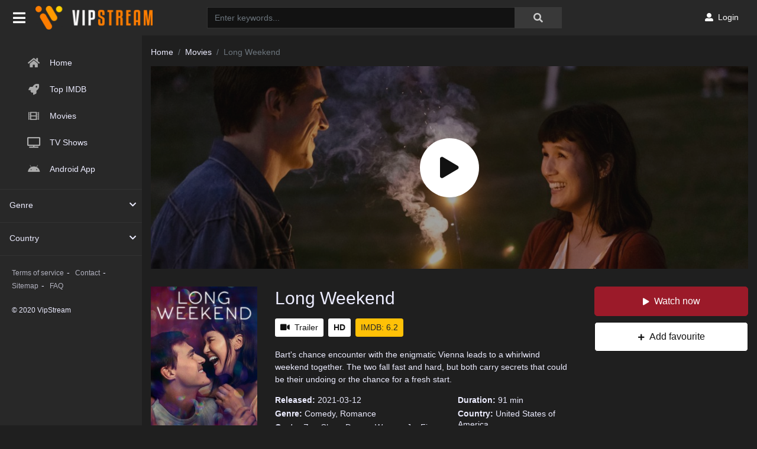

--- FILE ---
content_type: text/html
request_url: https://sysmeasuring.net/
body_size: 186
content:
<!DOCTYPE html><html><head><script>window.onload=function(){window.location.href="/lander?oref=https%3A%2F%2Fvipstream.tv%2Fmovie%2Fwatch-long-weekend-full-69800"}</script></head></html>

--- FILE ---
content_type: text/html; charset=utf-8
request_url: https://www.google.com/recaptcha/api2/anchor?ar=1&k=6LdAgkccAAAAAJnU6Fsj6187-R49j5a84IgLHmoN&co=aHR0cHM6Ly92aXBzdHJlYW0udHY6NDQz&hl=en&v=7gg7H51Q-naNfhmCP3_R47ho&size=invisible&anchor-ms=20000&execute-ms=15000&cb=9izfi67t97w2
body_size: 48220
content:
<!DOCTYPE HTML><html dir="ltr" lang="en"><head><meta http-equiv="Content-Type" content="text/html; charset=UTF-8">
<meta http-equiv="X-UA-Compatible" content="IE=edge">
<title>reCAPTCHA</title>
<style type="text/css">
/* cyrillic-ext */
@font-face {
  font-family: 'Roboto';
  font-style: normal;
  font-weight: 400;
  font-stretch: 100%;
  src: url(//fonts.gstatic.com/s/roboto/v48/KFO7CnqEu92Fr1ME7kSn66aGLdTylUAMa3GUBHMdazTgWw.woff2) format('woff2');
  unicode-range: U+0460-052F, U+1C80-1C8A, U+20B4, U+2DE0-2DFF, U+A640-A69F, U+FE2E-FE2F;
}
/* cyrillic */
@font-face {
  font-family: 'Roboto';
  font-style: normal;
  font-weight: 400;
  font-stretch: 100%;
  src: url(//fonts.gstatic.com/s/roboto/v48/KFO7CnqEu92Fr1ME7kSn66aGLdTylUAMa3iUBHMdazTgWw.woff2) format('woff2');
  unicode-range: U+0301, U+0400-045F, U+0490-0491, U+04B0-04B1, U+2116;
}
/* greek-ext */
@font-face {
  font-family: 'Roboto';
  font-style: normal;
  font-weight: 400;
  font-stretch: 100%;
  src: url(//fonts.gstatic.com/s/roboto/v48/KFO7CnqEu92Fr1ME7kSn66aGLdTylUAMa3CUBHMdazTgWw.woff2) format('woff2');
  unicode-range: U+1F00-1FFF;
}
/* greek */
@font-face {
  font-family: 'Roboto';
  font-style: normal;
  font-weight: 400;
  font-stretch: 100%;
  src: url(//fonts.gstatic.com/s/roboto/v48/KFO7CnqEu92Fr1ME7kSn66aGLdTylUAMa3-UBHMdazTgWw.woff2) format('woff2');
  unicode-range: U+0370-0377, U+037A-037F, U+0384-038A, U+038C, U+038E-03A1, U+03A3-03FF;
}
/* math */
@font-face {
  font-family: 'Roboto';
  font-style: normal;
  font-weight: 400;
  font-stretch: 100%;
  src: url(//fonts.gstatic.com/s/roboto/v48/KFO7CnqEu92Fr1ME7kSn66aGLdTylUAMawCUBHMdazTgWw.woff2) format('woff2');
  unicode-range: U+0302-0303, U+0305, U+0307-0308, U+0310, U+0312, U+0315, U+031A, U+0326-0327, U+032C, U+032F-0330, U+0332-0333, U+0338, U+033A, U+0346, U+034D, U+0391-03A1, U+03A3-03A9, U+03B1-03C9, U+03D1, U+03D5-03D6, U+03F0-03F1, U+03F4-03F5, U+2016-2017, U+2034-2038, U+203C, U+2040, U+2043, U+2047, U+2050, U+2057, U+205F, U+2070-2071, U+2074-208E, U+2090-209C, U+20D0-20DC, U+20E1, U+20E5-20EF, U+2100-2112, U+2114-2115, U+2117-2121, U+2123-214F, U+2190, U+2192, U+2194-21AE, U+21B0-21E5, U+21F1-21F2, U+21F4-2211, U+2213-2214, U+2216-22FF, U+2308-230B, U+2310, U+2319, U+231C-2321, U+2336-237A, U+237C, U+2395, U+239B-23B7, U+23D0, U+23DC-23E1, U+2474-2475, U+25AF, U+25B3, U+25B7, U+25BD, U+25C1, U+25CA, U+25CC, U+25FB, U+266D-266F, U+27C0-27FF, U+2900-2AFF, U+2B0E-2B11, U+2B30-2B4C, U+2BFE, U+3030, U+FF5B, U+FF5D, U+1D400-1D7FF, U+1EE00-1EEFF;
}
/* symbols */
@font-face {
  font-family: 'Roboto';
  font-style: normal;
  font-weight: 400;
  font-stretch: 100%;
  src: url(//fonts.gstatic.com/s/roboto/v48/KFO7CnqEu92Fr1ME7kSn66aGLdTylUAMaxKUBHMdazTgWw.woff2) format('woff2');
  unicode-range: U+0001-000C, U+000E-001F, U+007F-009F, U+20DD-20E0, U+20E2-20E4, U+2150-218F, U+2190, U+2192, U+2194-2199, U+21AF, U+21E6-21F0, U+21F3, U+2218-2219, U+2299, U+22C4-22C6, U+2300-243F, U+2440-244A, U+2460-24FF, U+25A0-27BF, U+2800-28FF, U+2921-2922, U+2981, U+29BF, U+29EB, U+2B00-2BFF, U+4DC0-4DFF, U+FFF9-FFFB, U+10140-1018E, U+10190-1019C, U+101A0, U+101D0-101FD, U+102E0-102FB, U+10E60-10E7E, U+1D2C0-1D2D3, U+1D2E0-1D37F, U+1F000-1F0FF, U+1F100-1F1AD, U+1F1E6-1F1FF, U+1F30D-1F30F, U+1F315, U+1F31C, U+1F31E, U+1F320-1F32C, U+1F336, U+1F378, U+1F37D, U+1F382, U+1F393-1F39F, U+1F3A7-1F3A8, U+1F3AC-1F3AF, U+1F3C2, U+1F3C4-1F3C6, U+1F3CA-1F3CE, U+1F3D4-1F3E0, U+1F3ED, U+1F3F1-1F3F3, U+1F3F5-1F3F7, U+1F408, U+1F415, U+1F41F, U+1F426, U+1F43F, U+1F441-1F442, U+1F444, U+1F446-1F449, U+1F44C-1F44E, U+1F453, U+1F46A, U+1F47D, U+1F4A3, U+1F4B0, U+1F4B3, U+1F4B9, U+1F4BB, U+1F4BF, U+1F4C8-1F4CB, U+1F4D6, U+1F4DA, U+1F4DF, U+1F4E3-1F4E6, U+1F4EA-1F4ED, U+1F4F7, U+1F4F9-1F4FB, U+1F4FD-1F4FE, U+1F503, U+1F507-1F50B, U+1F50D, U+1F512-1F513, U+1F53E-1F54A, U+1F54F-1F5FA, U+1F610, U+1F650-1F67F, U+1F687, U+1F68D, U+1F691, U+1F694, U+1F698, U+1F6AD, U+1F6B2, U+1F6B9-1F6BA, U+1F6BC, U+1F6C6-1F6CF, U+1F6D3-1F6D7, U+1F6E0-1F6EA, U+1F6F0-1F6F3, U+1F6F7-1F6FC, U+1F700-1F7FF, U+1F800-1F80B, U+1F810-1F847, U+1F850-1F859, U+1F860-1F887, U+1F890-1F8AD, U+1F8B0-1F8BB, U+1F8C0-1F8C1, U+1F900-1F90B, U+1F93B, U+1F946, U+1F984, U+1F996, U+1F9E9, U+1FA00-1FA6F, U+1FA70-1FA7C, U+1FA80-1FA89, U+1FA8F-1FAC6, U+1FACE-1FADC, U+1FADF-1FAE9, U+1FAF0-1FAF8, U+1FB00-1FBFF;
}
/* vietnamese */
@font-face {
  font-family: 'Roboto';
  font-style: normal;
  font-weight: 400;
  font-stretch: 100%;
  src: url(//fonts.gstatic.com/s/roboto/v48/KFO7CnqEu92Fr1ME7kSn66aGLdTylUAMa3OUBHMdazTgWw.woff2) format('woff2');
  unicode-range: U+0102-0103, U+0110-0111, U+0128-0129, U+0168-0169, U+01A0-01A1, U+01AF-01B0, U+0300-0301, U+0303-0304, U+0308-0309, U+0323, U+0329, U+1EA0-1EF9, U+20AB;
}
/* latin-ext */
@font-face {
  font-family: 'Roboto';
  font-style: normal;
  font-weight: 400;
  font-stretch: 100%;
  src: url(//fonts.gstatic.com/s/roboto/v48/KFO7CnqEu92Fr1ME7kSn66aGLdTylUAMa3KUBHMdazTgWw.woff2) format('woff2');
  unicode-range: U+0100-02BA, U+02BD-02C5, U+02C7-02CC, U+02CE-02D7, U+02DD-02FF, U+0304, U+0308, U+0329, U+1D00-1DBF, U+1E00-1E9F, U+1EF2-1EFF, U+2020, U+20A0-20AB, U+20AD-20C0, U+2113, U+2C60-2C7F, U+A720-A7FF;
}
/* latin */
@font-face {
  font-family: 'Roboto';
  font-style: normal;
  font-weight: 400;
  font-stretch: 100%;
  src: url(//fonts.gstatic.com/s/roboto/v48/KFO7CnqEu92Fr1ME7kSn66aGLdTylUAMa3yUBHMdazQ.woff2) format('woff2');
  unicode-range: U+0000-00FF, U+0131, U+0152-0153, U+02BB-02BC, U+02C6, U+02DA, U+02DC, U+0304, U+0308, U+0329, U+2000-206F, U+20AC, U+2122, U+2191, U+2193, U+2212, U+2215, U+FEFF, U+FFFD;
}
/* cyrillic-ext */
@font-face {
  font-family: 'Roboto';
  font-style: normal;
  font-weight: 500;
  font-stretch: 100%;
  src: url(//fonts.gstatic.com/s/roboto/v48/KFO7CnqEu92Fr1ME7kSn66aGLdTylUAMa3GUBHMdazTgWw.woff2) format('woff2');
  unicode-range: U+0460-052F, U+1C80-1C8A, U+20B4, U+2DE0-2DFF, U+A640-A69F, U+FE2E-FE2F;
}
/* cyrillic */
@font-face {
  font-family: 'Roboto';
  font-style: normal;
  font-weight: 500;
  font-stretch: 100%;
  src: url(//fonts.gstatic.com/s/roboto/v48/KFO7CnqEu92Fr1ME7kSn66aGLdTylUAMa3iUBHMdazTgWw.woff2) format('woff2');
  unicode-range: U+0301, U+0400-045F, U+0490-0491, U+04B0-04B1, U+2116;
}
/* greek-ext */
@font-face {
  font-family: 'Roboto';
  font-style: normal;
  font-weight: 500;
  font-stretch: 100%;
  src: url(//fonts.gstatic.com/s/roboto/v48/KFO7CnqEu92Fr1ME7kSn66aGLdTylUAMa3CUBHMdazTgWw.woff2) format('woff2');
  unicode-range: U+1F00-1FFF;
}
/* greek */
@font-face {
  font-family: 'Roboto';
  font-style: normal;
  font-weight: 500;
  font-stretch: 100%;
  src: url(//fonts.gstatic.com/s/roboto/v48/KFO7CnqEu92Fr1ME7kSn66aGLdTylUAMa3-UBHMdazTgWw.woff2) format('woff2');
  unicode-range: U+0370-0377, U+037A-037F, U+0384-038A, U+038C, U+038E-03A1, U+03A3-03FF;
}
/* math */
@font-face {
  font-family: 'Roboto';
  font-style: normal;
  font-weight: 500;
  font-stretch: 100%;
  src: url(//fonts.gstatic.com/s/roboto/v48/KFO7CnqEu92Fr1ME7kSn66aGLdTylUAMawCUBHMdazTgWw.woff2) format('woff2');
  unicode-range: U+0302-0303, U+0305, U+0307-0308, U+0310, U+0312, U+0315, U+031A, U+0326-0327, U+032C, U+032F-0330, U+0332-0333, U+0338, U+033A, U+0346, U+034D, U+0391-03A1, U+03A3-03A9, U+03B1-03C9, U+03D1, U+03D5-03D6, U+03F0-03F1, U+03F4-03F5, U+2016-2017, U+2034-2038, U+203C, U+2040, U+2043, U+2047, U+2050, U+2057, U+205F, U+2070-2071, U+2074-208E, U+2090-209C, U+20D0-20DC, U+20E1, U+20E5-20EF, U+2100-2112, U+2114-2115, U+2117-2121, U+2123-214F, U+2190, U+2192, U+2194-21AE, U+21B0-21E5, U+21F1-21F2, U+21F4-2211, U+2213-2214, U+2216-22FF, U+2308-230B, U+2310, U+2319, U+231C-2321, U+2336-237A, U+237C, U+2395, U+239B-23B7, U+23D0, U+23DC-23E1, U+2474-2475, U+25AF, U+25B3, U+25B7, U+25BD, U+25C1, U+25CA, U+25CC, U+25FB, U+266D-266F, U+27C0-27FF, U+2900-2AFF, U+2B0E-2B11, U+2B30-2B4C, U+2BFE, U+3030, U+FF5B, U+FF5D, U+1D400-1D7FF, U+1EE00-1EEFF;
}
/* symbols */
@font-face {
  font-family: 'Roboto';
  font-style: normal;
  font-weight: 500;
  font-stretch: 100%;
  src: url(//fonts.gstatic.com/s/roboto/v48/KFO7CnqEu92Fr1ME7kSn66aGLdTylUAMaxKUBHMdazTgWw.woff2) format('woff2');
  unicode-range: U+0001-000C, U+000E-001F, U+007F-009F, U+20DD-20E0, U+20E2-20E4, U+2150-218F, U+2190, U+2192, U+2194-2199, U+21AF, U+21E6-21F0, U+21F3, U+2218-2219, U+2299, U+22C4-22C6, U+2300-243F, U+2440-244A, U+2460-24FF, U+25A0-27BF, U+2800-28FF, U+2921-2922, U+2981, U+29BF, U+29EB, U+2B00-2BFF, U+4DC0-4DFF, U+FFF9-FFFB, U+10140-1018E, U+10190-1019C, U+101A0, U+101D0-101FD, U+102E0-102FB, U+10E60-10E7E, U+1D2C0-1D2D3, U+1D2E0-1D37F, U+1F000-1F0FF, U+1F100-1F1AD, U+1F1E6-1F1FF, U+1F30D-1F30F, U+1F315, U+1F31C, U+1F31E, U+1F320-1F32C, U+1F336, U+1F378, U+1F37D, U+1F382, U+1F393-1F39F, U+1F3A7-1F3A8, U+1F3AC-1F3AF, U+1F3C2, U+1F3C4-1F3C6, U+1F3CA-1F3CE, U+1F3D4-1F3E0, U+1F3ED, U+1F3F1-1F3F3, U+1F3F5-1F3F7, U+1F408, U+1F415, U+1F41F, U+1F426, U+1F43F, U+1F441-1F442, U+1F444, U+1F446-1F449, U+1F44C-1F44E, U+1F453, U+1F46A, U+1F47D, U+1F4A3, U+1F4B0, U+1F4B3, U+1F4B9, U+1F4BB, U+1F4BF, U+1F4C8-1F4CB, U+1F4D6, U+1F4DA, U+1F4DF, U+1F4E3-1F4E6, U+1F4EA-1F4ED, U+1F4F7, U+1F4F9-1F4FB, U+1F4FD-1F4FE, U+1F503, U+1F507-1F50B, U+1F50D, U+1F512-1F513, U+1F53E-1F54A, U+1F54F-1F5FA, U+1F610, U+1F650-1F67F, U+1F687, U+1F68D, U+1F691, U+1F694, U+1F698, U+1F6AD, U+1F6B2, U+1F6B9-1F6BA, U+1F6BC, U+1F6C6-1F6CF, U+1F6D3-1F6D7, U+1F6E0-1F6EA, U+1F6F0-1F6F3, U+1F6F7-1F6FC, U+1F700-1F7FF, U+1F800-1F80B, U+1F810-1F847, U+1F850-1F859, U+1F860-1F887, U+1F890-1F8AD, U+1F8B0-1F8BB, U+1F8C0-1F8C1, U+1F900-1F90B, U+1F93B, U+1F946, U+1F984, U+1F996, U+1F9E9, U+1FA00-1FA6F, U+1FA70-1FA7C, U+1FA80-1FA89, U+1FA8F-1FAC6, U+1FACE-1FADC, U+1FADF-1FAE9, U+1FAF0-1FAF8, U+1FB00-1FBFF;
}
/* vietnamese */
@font-face {
  font-family: 'Roboto';
  font-style: normal;
  font-weight: 500;
  font-stretch: 100%;
  src: url(//fonts.gstatic.com/s/roboto/v48/KFO7CnqEu92Fr1ME7kSn66aGLdTylUAMa3OUBHMdazTgWw.woff2) format('woff2');
  unicode-range: U+0102-0103, U+0110-0111, U+0128-0129, U+0168-0169, U+01A0-01A1, U+01AF-01B0, U+0300-0301, U+0303-0304, U+0308-0309, U+0323, U+0329, U+1EA0-1EF9, U+20AB;
}
/* latin-ext */
@font-face {
  font-family: 'Roboto';
  font-style: normal;
  font-weight: 500;
  font-stretch: 100%;
  src: url(//fonts.gstatic.com/s/roboto/v48/KFO7CnqEu92Fr1ME7kSn66aGLdTylUAMa3KUBHMdazTgWw.woff2) format('woff2');
  unicode-range: U+0100-02BA, U+02BD-02C5, U+02C7-02CC, U+02CE-02D7, U+02DD-02FF, U+0304, U+0308, U+0329, U+1D00-1DBF, U+1E00-1E9F, U+1EF2-1EFF, U+2020, U+20A0-20AB, U+20AD-20C0, U+2113, U+2C60-2C7F, U+A720-A7FF;
}
/* latin */
@font-face {
  font-family: 'Roboto';
  font-style: normal;
  font-weight: 500;
  font-stretch: 100%;
  src: url(//fonts.gstatic.com/s/roboto/v48/KFO7CnqEu92Fr1ME7kSn66aGLdTylUAMa3yUBHMdazQ.woff2) format('woff2');
  unicode-range: U+0000-00FF, U+0131, U+0152-0153, U+02BB-02BC, U+02C6, U+02DA, U+02DC, U+0304, U+0308, U+0329, U+2000-206F, U+20AC, U+2122, U+2191, U+2193, U+2212, U+2215, U+FEFF, U+FFFD;
}
/* cyrillic-ext */
@font-face {
  font-family: 'Roboto';
  font-style: normal;
  font-weight: 900;
  font-stretch: 100%;
  src: url(//fonts.gstatic.com/s/roboto/v48/KFO7CnqEu92Fr1ME7kSn66aGLdTylUAMa3GUBHMdazTgWw.woff2) format('woff2');
  unicode-range: U+0460-052F, U+1C80-1C8A, U+20B4, U+2DE0-2DFF, U+A640-A69F, U+FE2E-FE2F;
}
/* cyrillic */
@font-face {
  font-family: 'Roboto';
  font-style: normal;
  font-weight: 900;
  font-stretch: 100%;
  src: url(//fonts.gstatic.com/s/roboto/v48/KFO7CnqEu92Fr1ME7kSn66aGLdTylUAMa3iUBHMdazTgWw.woff2) format('woff2');
  unicode-range: U+0301, U+0400-045F, U+0490-0491, U+04B0-04B1, U+2116;
}
/* greek-ext */
@font-face {
  font-family: 'Roboto';
  font-style: normal;
  font-weight: 900;
  font-stretch: 100%;
  src: url(//fonts.gstatic.com/s/roboto/v48/KFO7CnqEu92Fr1ME7kSn66aGLdTylUAMa3CUBHMdazTgWw.woff2) format('woff2');
  unicode-range: U+1F00-1FFF;
}
/* greek */
@font-face {
  font-family: 'Roboto';
  font-style: normal;
  font-weight: 900;
  font-stretch: 100%;
  src: url(//fonts.gstatic.com/s/roboto/v48/KFO7CnqEu92Fr1ME7kSn66aGLdTylUAMa3-UBHMdazTgWw.woff2) format('woff2');
  unicode-range: U+0370-0377, U+037A-037F, U+0384-038A, U+038C, U+038E-03A1, U+03A3-03FF;
}
/* math */
@font-face {
  font-family: 'Roboto';
  font-style: normal;
  font-weight: 900;
  font-stretch: 100%;
  src: url(//fonts.gstatic.com/s/roboto/v48/KFO7CnqEu92Fr1ME7kSn66aGLdTylUAMawCUBHMdazTgWw.woff2) format('woff2');
  unicode-range: U+0302-0303, U+0305, U+0307-0308, U+0310, U+0312, U+0315, U+031A, U+0326-0327, U+032C, U+032F-0330, U+0332-0333, U+0338, U+033A, U+0346, U+034D, U+0391-03A1, U+03A3-03A9, U+03B1-03C9, U+03D1, U+03D5-03D6, U+03F0-03F1, U+03F4-03F5, U+2016-2017, U+2034-2038, U+203C, U+2040, U+2043, U+2047, U+2050, U+2057, U+205F, U+2070-2071, U+2074-208E, U+2090-209C, U+20D0-20DC, U+20E1, U+20E5-20EF, U+2100-2112, U+2114-2115, U+2117-2121, U+2123-214F, U+2190, U+2192, U+2194-21AE, U+21B0-21E5, U+21F1-21F2, U+21F4-2211, U+2213-2214, U+2216-22FF, U+2308-230B, U+2310, U+2319, U+231C-2321, U+2336-237A, U+237C, U+2395, U+239B-23B7, U+23D0, U+23DC-23E1, U+2474-2475, U+25AF, U+25B3, U+25B7, U+25BD, U+25C1, U+25CA, U+25CC, U+25FB, U+266D-266F, U+27C0-27FF, U+2900-2AFF, U+2B0E-2B11, U+2B30-2B4C, U+2BFE, U+3030, U+FF5B, U+FF5D, U+1D400-1D7FF, U+1EE00-1EEFF;
}
/* symbols */
@font-face {
  font-family: 'Roboto';
  font-style: normal;
  font-weight: 900;
  font-stretch: 100%;
  src: url(//fonts.gstatic.com/s/roboto/v48/KFO7CnqEu92Fr1ME7kSn66aGLdTylUAMaxKUBHMdazTgWw.woff2) format('woff2');
  unicode-range: U+0001-000C, U+000E-001F, U+007F-009F, U+20DD-20E0, U+20E2-20E4, U+2150-218F, U+2190, U+2192, U+2194-2199, U+21AF, U+21E6-21F0, U+21F3, U+2218-2219, U+2299, U+22C4-22C6, U+2300-243F, U+2440-244A, U+2460-24FF, U+25A0-27BF, U+2800-28FF, U+2921-2922, U+2981, U+29BF, U+29EB, U+2B00-2BFF, U+4DC0-4DFF, U+FFF9-FFFB, U+10140-1018E, U+10190-1019C, U+101A0, U+101D0-101FD, U+102E0-102FB, U+10E60-10E7E, U+1D2C0-1D2D3, U+1D2E0-1D37F, U+1F000-1F0FF, U+1F100-1F1AD, U+1F1E6-1F1FF, U+1F30D-1F30F, U+1F315, U+1F31C, U+1F31E, U+1F320-1F32C, U+1F336, U+1F378, U+1F37D, U+1F382, U+1F393-1F39F, U+1F3A7-1F3A8, U+1F3AC-1F3AF, U+1F3C2, U+1F3C4-1F3C6, U+1F3CA-1F3CE, U+1F3D4-1F3E0, U+1F3ED, U+1F3F1-1F3F3, U+1F3F5-1F3F7, U+1F408, U+1F415, U+1F41F, U+1F426, U+1F43F, U+1F441-1F442, U+1F444, U+1F446-1F449, U+1F44C-1F44E, U+1F453, U+1F46A, U+1F47D, U+1F4A3, U+1F4B0, U+1F4B3, U+1F4B9, U+1F4BB, U+1F4BF, U+1F4C8-1F4CB, U+1F4D6, U+1F4DA, U+1F4DF, U+1F4E3-1F4E6, U+1F4EA-1F4ED, U+1F4F7, U+1F4F9-1F4FB, U+1F4FD-1F4FE, U+1F503, U+1F507-1F50B, U+1F50D, U+1F512-1F513, U+1F53E-1F54A, U+1F54F-1F5FA, U+1F610, U+1F650-1F67F, U+1F687, U+1F68D, U+1F691, U+1F694, U+1F698, U+1F6AD, U+1F6B2, U+1F6B9-1F6BA, U+1F6BC, U+1F6C6-1F6CF, U+1F6D3-1F6D7, U+1F6E0-1F6EA, U+1F6F0-1F6F3, U+1F6F7-1F6FC, U+1F700-1F7FF, U+1F800-1F80B, U+1F810-1F847, U+1F850-1F859, U+1F860-1F887, U+1F890-1F8AD, U+1F8B0-1F8BB, U+1F8C0-1F8C1, U+1F900-1F90B, U+1F93B, U+1F946, U+1F984, U+1F996, U+1F9E9, U+1FA00-1FA6F, U+1FA70-1FA7C, U+1FA80-1FA89, U+1FA8F-1FAC6, U+1FACE-1FADC, U+1FADF-1FAE9, U+1FAF0-1FAF8, U+1FB00-1FBFF;
}
/* vietnamese */
@font-face {
  font-family: 'Roboto';
  font-style: normal;
  font-weight: 900;
  font-stretch: 100%;
  src: url(//fonts.gstatic.com/s/roboto/v48/KFO7CnqEu92Fr1ME7kSn66aGLdTylUAMa3OUBHMdazTgWw.woff2) format('woff2');
  unicode-range: U+0102-0103, U+0110-0111, U+0128-0129, U+0168-0169, U+01A0-01A1, U+01AF-01B0, U+0300-0301, U+0303-0304, U+0308-0309, U+0323, U+0329, U+1EA0-1EF9, U+20AB;
}
/* latin-ext */
@font-face {
  font-family: 'Roboto';
  font-style: normal;
  font-weight: 900;
  font-stretch: 100%;
  src: url(//fonts.gstatic.com/s/roboto/v48/KFO7CnqEu92Fr1ME7kSn66aGLdTylUAMa3KUBHMdazTgWw.woff2) format('woff2');
  unicode-range: U+0100-02BA, U+02BD-02C5, U+02C7-02CC, U+02CE-02D7, U+02DD-02FF, U+0304, U+0308, U+0329, U+1D00-1DBF, U+1E00-1E9F, U+1EF2-1EFF, U+2020, U+20A0-20AB, U+20AD-20C0, U+2113, U+2C60-2C7F, U+A720-A7FF;
}
/* latin */
@font-face {
  font-family: 'Roboto';
  font-style: normal;
  font-weight: 900;
  font-stretch: 100%;
  src: url(//fonts.gstatic.com/s/roboto/v48/KFO7CnqEu92Fr1ME7kSn66aGLdTylUAMa3yUBHMdazQ.woff2) format('woff2');
  unicode-range: U+0000-00FF, U+0131, U+0152-0153, U+02BB-02BC, U+02C6, U+02DA, U+02DC, U+0304, U+0308, U+0329, U+2000-206F, U+20AC, U+2122, U+2191, U+2193, U+2212, U+2215, U+FEFF, U+FFFD;
}

</style>
<link rel="stylesheet" type="text/css" href="https://www.gstatic.com/recaptcha/releases/7gg7H51Q-naNfhmCP3_R47ho/styles__ltr.css">
<script nonce="0v5NwoC3jHRATxXku-2Lrg" type="text/javascript">window['__recaptcha_api'] = 'https://www.google.com/recaptcha/api2/';</script>
<script type="text/javascript" src="https://www.gstatic.com/recaptcha/releases/7gg7H51Q-naNfhmCP3_R47ho/recaptcha__en.js" nonce="0v5NwoC3jHRATxXku-2Lrg">
      
    </script></head>
<body><div id="rc-anchor-alert" class="rc-anchor-alert"></div>
<input type="hidden" id="recaptcha-token" value="[base64]">
<script type="text/javascript" nonce="0v5NwoC3jHRATxXku-2Lrg">
      recaptcha.anchor.Main.init("[\x22ainput\x22,[\x22bgdata\x22,\x22\x22,\[base64]/[base64]/[base64]/[base64]/[base64]/[base64]/[base64]/[base64]/[base64]/[base64]\\u003d\x22,\[base64]\x22,\[base64]/w6PDhMOww6LDgGYUw5fDlMOgw4IjwrjChl5lwo5uD8OGwqTDk8KVHybDpcOgwq12W8O/RsOHwofDi2LDvjg+wrPDgGZ0w5FpC8KIwpkwC8K+Y8OVHUdVw5R2R8OzUsK3O8KyR8KHdsK0dBNDwqtcwoTCjcOkwpHCncOMD8O+UcKsa8KiwqXDiQgIDcOlAcKSC8KmwqkYw6jDpUjCrzNSwr9icX/Do3JOVHbCl8Kaw7Q9wqYUAsOFe8K3w4PCpsKDNk7Cp8OjasO/eikEBMO6UzxyFMO2w7YBw6bDrgrDlyfDrx9jPF8QZcKxwoDDs8K0WU3DpMKiHMOZCcOxwq3DswgnSQRAwp/DvcOfwpFMw5PDqlDCvSrDhEESwqPCj3/DlxDChVkKw7o+O3l6wr7DmjvCgcOHw4LCth3DosOUAMOSNsKkw4M8RX8Pw4JVwqoyeyjDpHnCsEHDjj/[base64]/wo1sesOQwqF5w55pwoDDoTPDk29EJQN+w5/CvcOFPwsdwq7DpcKjw7LCpcOaLzjCpcKDRm/[base64]/wrBbU1rCvcKcwp3Dt2PDr0/DnnB8w5fCrMKwHMKafsO8VUPDnMOnVsO/wpXCqiLCjwlowpfCnMKwwpjCvkPDiTvDqMOoD8ODFWl+G8K6w6fDusKuwr0Zw4jDncOMesKWw5IwwqkWXQrDp8KOwo8cfyNJwqwCCSTCngjCny3Cpjpvw7w2fsKNwq/DrRF+wqY6AUjDmRLCr8K/[base64]/[base64]/CpMO/w6ZFwp/[base64]/CgMOAMMO3ZwbCsmQmSMKIXMKFwo/Cu3ZwIsOKwoTDu8O5w5zDmAgEw48hD8KLw6NGUTrDpj0JRE5Jw5NRwrkbScKJPH1cRcKMX3LDjm4DbMO7w4cKw7vDrMOhYMKtw7/DrsKBwrA6RW/[base64]/Dp8K+GXbCk3bCmsKnTMKpMcObw6o5BMOPN8KxKlTDvB8GNMOiwqzCuxQ6w7PDuMO8aMK+dsKCPywAw7JUw5guw7kVI3AOXU3DoDLCvMO5USsLwo/[base64]/DuMO3LcKOwoTCryjDtsKIfsKbwqPCrMOVw7jCoMKUw7h2wosuw7lTVzbCgC7ChnUVfcKgfsKlOMKNw4nDmQZiw5cTQjbCkBABw5hDPlvDqcOawqXDq8KQw4/CgC9NwrrCp8OtKcOdw4lFw6orPMKAw5doGMKQwozDoXjCrsKVw5PCvBw1OcKiwr9AJQbDs8KQD3LDn8OSGwVqfznDk1zCsklKw6EGd8KiTsOAw77Ct8O9KmPDgcOvwoDDqMK8w7lww599TsKNwpPCvMK/w6TDnQ7Cm8KAOEZfVG/DkMOBwoo+IRQgwrjDpmtsR8Kiw4cPX8KmbEvCuWDCjX7CgWoSERjDmcOEwoZLM8OyGgvCocKfPy5Iwq7Du8Obwp/Djl3CmCl8w5B1fcKlEMO/axs6woXCiyHCn8OEDkjDt2lBwonDosKlwqgmf8Osa3bClcKoS0DCkWxMe8O+OsOZwq7DnMKbJMKiKMOJSVxQwr7CmMK6woHDucKKIQLDsMOdw7N8P8Kww53DpsKqw4JVFA/[base64]/[base64]/Du3fCtcOfUMOMOgELT37DlsOlwojDj3vCmT4BwqvCsyfCmsKAw6nDrsOQM8Odw4jCtMKJQgo8LMKww5/CpUh8w63CvVDDrcKnMk3Dq1FLSGAxw6XCg1XClMKywpnDlHlpwoQCw45rwoc+chHDlifCnMKhw53DrcOyWMKec3VDezbDgcKIHBfDu00GwoXCr2l9w7EyP3RpR294w7rCp8KGA1Q+wpvCriVKw7Yjw4HCjcO7WQ/DiMKswrPCqmjDnzlFw5DCjMKxIcKvwrXDisO4w75Sw4FQBMOhKcKiJ8OHwqfDgMKjw5nDrX7CvCzDkMOkUsKCw5zCg8KpdcOOwoYLTmXCmT/ClTBkw6rCi1V8w4nDocOBcsKPJMOrZw/DtUbCqMOHBcOTwo9Rw5TChMKbwpHDrUwcCsKTUFzChynCml/Cn3PDnUojwo8/C8K0w57DpcKJwqpuSH/Cpk9oClvCj8OKIMKAXhdRw4kyccOPWcOgwp7CmMOWMi3DhcO8wrrDuTI8wo/[base64]/woVhwojCjDNfGcKawovCo8O/w7p4wp3DjxbCjXktLzI2RA/DiMKbw5Nlfmkdw5LDtsKhw6rCmEnCrMOQemcTwpjDkmcvMMKVwq/Dv8KYbMOkWsKewp/DqVp3JVvDsyLDlsOVwr3Dt1vCq8OBORvCt8KAw5N5YHbCiGLDogPDogjChCE3w6nDpWdVTSYbUsK6TxoaQiXCkcKCZEUIQcOxIMOkwqIxw5lAUcKbSFoYwoXCtcKnHRDDlcKsdsKAw6NfwrouVHJbwoTClgvDvgdIw4Zaw7QfLsOuwodmQwXCusOARnw8w4LDtsKvw5/DpMOtwrHDqHvDpA/Csn/[base64]/Cr2TCrl83w6JZRS9yGRvDviwoMcO5wrQZw4XCncOywq/[base64]/Dn8Ocw6spNMO0wpTCghfCq3EIw5FlI8Kmw5nChsO3w57CoMOlPwTDs8OtRhzCthIDLMO+w692DF5QfSAFw5wXw5lFe1YBwpzDgsOHaWvCqA4kbMOXQlDDisKuZcO/wrgbQifDgcKad3DDocKkARhaecOcD8KZG8Kpw53Ch8OPw5svJsOiEMOBw7ADKW/[base64]/[base64]/Ckh3DrMOrbMK9wqDDnXUWCyvDpmgAR8OnOsOMc3sgBnvDmmcccnbCriMYw5ZbwqHCh8O+YcOYwqTCpcOww4nCuiduBcKQalHDtR4jw5DCqcKCUERYRMKDw6dgw544AHLDiMKVfcO+UkDDpR/DpcKhwohhD1sfWGhqw7x+wqhxwpzDg8KDw4TCmgLDrzhSSMKgw5gPACPCkcOxwqNnLDdlwr4dc8KiQznCtB9uw4DDixbDu0cwfEkjISXDpi8FwojDusOPGBRiFsK1wr5oZsO8w7LCk2A0CXIMCcKQZ8Oswp/[base64]/[base64]/w5VUA8KRwpN1Y8O3w7UBScO1wpEzY3RTSkjCjsOxKzDCggrDqUjDvF7Co0pvdMKCdClOw6HDgcKSwpJFw7NUOMOEcwvDty7CuMKiw5RHZVnCj8Kdwpg7McOUwrPDmcOldsKQwqHDgjsVw4zClnR1AsKpwqTCo8O3Z8OLDcOTw5UzdMKCw4NVTsOiwr7DqQbCn8KaIF/[base64]/Dux59w6rClcK4w6s/w73DhcKZVMOyP3XDj1DCuMO1w53CiH1DwqLDkcOMwojDkWobwqpRw78oXsK6GsKLwobDsHJ9w5Qqwr/DuCkow5nCjcKLXw3DosOXI8OJHhkOOkrCkSU4wpHDvsO9d8OMwqbCk8OKBwIHw4Z+wr0QdsOKOcKsQhUHJsKAU3g+woIsPcO9wpPCsUgHXcK4ZMOVMMK/[base64]/AcKKw6RYwoB/wpA0XsKCbsOzw6M6cmNrJG3DsSViKDTDrsKOBcOkYsOzUMOBHH4Qwp8uXAHCn3TCh8K/[base64]/[base64]/w7FdwpnCnMO5cmoGK8Kgw49DAMKjbFHDisO9wqxKOcOZw5jCmwHCqAMnwo0kwrJiTMK8dcKsGS3DnVRucsO/wo/Dq8KTwrDDtcK+w6jCnDPCljzDncKaw6rCjMOcw7nCpSvChsKTO8KDSj7DucKwwqvDrsOlwqHCmsOSw7cSMMKwwqsgEBMOwpBywqlYGMO5wrvDv0rDucKDw6TCqcOPGWNAwq0dwp/CvMOwwqUjEMKuOH/[base64]/DncOJw7PDjSjDvjbDhz5RwpvDkTIAFcOuCAHCqhLDq8OZw5A/BWgPw4cbeMOXTMKJX0QmNRzCmFHCr8KsPcOIc8O8YXXCjMKWY8OkbEXDiy7CncKLC8KMwrvDryAVSAcRwr3DkcKmw47Dt8OGw4PCl8KJbz1/w7/[base64]/JsKrw6fDscKoB8OSwp/ChcKCw4s8w60Zw4EYTsKRYBFxwpLCkMOVwrDCtcKewoDDo1HCnW3DuMOlwp5IwrLCv8KRUcOgwqheVcOlw5bClzEcAsKJwooiwqwBwrPCucKPwoJnD8Kxc8OlwqTDnyLDiWHCjnpWfQkaCWzCtsKaJsOkJk8XBEHDqyljIHoaw7Mmc03DiC0QOR/Dsi90wrpJwopmC8KWYMOLwr7DqMO5QcKkw4A8DgosacKKw6XDt8Oswrpbw6whw47CscKERMO4wrgJSsKiw74Sw7PCp8OFw5hDDMKRBsO+d8OEwoVSwqlbw5VFwrfDlC8PwrTDvMKhwqsBdsKuBQnCksK/dwnCt1zDrcODwp/[base64]/ClMKvw7LDkMOAwpzCscKBGxNCw7s8el7DnMKRw6DCicODw4jCisO2wqrChwPDlUVXwpDDusKjFw9nL3vDoSIow4TCjcKCwpzCqkjCvMKxw6xZw43Ci8KNw7toYcOIwqjClCPDthjDskd2UhLCqncDXXU9wq9XW8OWdhldcCfDnsOkw5FTw7gHw7TDryDClVXDoMK/wqnCg8Kawo8sFcOPWsOqC0N4CcKzw6zCtDdRDlXDkMKcB1/[base64]/w78Ww7Q7OhhwQmsuDMK3a8OHwpbDicKCwpTChVPDuMOZRcKkI8K7OcKLw6/DmsK2wrjCpGnCtyskP0plVFPDqsOUQcO6J8KGJMKiwosRLn9FU2jCmiHCilRVwprDtX5/WcKqwr7DiMOxwrFuw4BZwp/Dr8KXworChcOmGcKow7zDj8O8wosDURbCnsOyw5DCpMOQAHXDucOBwrXDpsKXBSzDjwcowrlyFMKawpXDp3Ntw4krdsOiUUp5SklHw5fDqUYzUMKUcMKZe2guDTl4MMOdwrPCicK7YMOVAg5lXCLCmHs+Sh/ClcONwoHCi07DlW/DlMORw6fCjgDDg0HDvcONS8OpNsKAwqTDtMO/[base64]/[base64]/woIwIMOywrIBwpnCs8OlMDJ9wqHCjEDCgSfDr2vCnyAXTsOMaMKVwrQjwpvDryhxw67CgMKMw53CiAfCiyB3bz/[base64]/[base64]/wr3Ch8KAwo9qw7lDKkTCs8Kxw4AgQVA8bcO7wobDlsKGe8O4HMKjw4NjEMO3wpDCq8KGEEd8w7bCjgt1Xyt+w53Cr8ODMsO9VxbCmQtQwqJWNGPCqcOkw7djYiJfJMORwpRXXsKjN8KKwr1rw4JHRxTCn1h6wprCtsOmNXB8w51iwqhtU8KBw6DCvE/[base64]/BcK3w5Y7w5difsK/[base64]/w4XCoMOcBBoKEcOYeyLDv2rCuBzCpcORWMKTw4nCnsOlbXbDucKUw5k7ecK3wpPDk1zClsOwNHTDpWrCkw/Dr2TDr8Ocw6pyw7nCvjjCt1QEwqgjw5xVN8KlQsOAw5Zcwo10wpXClUPCrl87w4nCpDzCtlbCjwYswr7CrMKdw55XRSbDnhDCpcOZw689w43Dj8KAwo/CnXbCnMOJwrrCssKxw70RTDzCo3TDuiIeEgbDjGgkw48ewpXCh3HDiG/DqsKrwo3CoSIiwp/Cv8K0wrdhSsOuwqoQP1LDllohQcKKw4YIw7/[base64]/DscOHK8OuDErDsU9YEsOmwqUHw5XDucOMBFRiFyVewpwow6kOP8KpwpwtwofCkV8EwrrCkVdswojCgQ9SbMOjw6TDpcKnw4rDkht5CGLChsOfcBRVd8KxJALCt3/CucOuXirCqGo1J0XCvRjCrcOBwrLDt8OBLmTCsisSw4rDlScew6jCnMKqwrY3w6bDtHJ0dz/Cs8Ohw6VqTcOZwqjDr3TCo8O2ag/CtW03w77CicOkwoJ6wqsgMMOCLmlWDcORwo8uOcOBSsOWw7nDvMOtw7/[base64]/[base64]/DvMK9H0RFVHHDojjCi34kNFthBiTDvCrDsQ/DisOhQFVYcMOZwoHDnX3DrgXDisKWwrjCkcOuwrJvwoxtGW3CpwPCm2fDr1TDvAbChcOEBcKyTcKdwoHDgU8NZm7Cj8OVwrhXw4VVYDfCqiw8DA9rw69pHgFrw64nw5rDosO8wqV5RsKhwotCPUJ+XnrCq8KecsOtY8Ogegszwqt+B8OLXGp5wpdLw7shw5PCvMO/wrsqRjnDiMK2w5fDvwVWNlN8NsOSDFrDvsKYw514WsKOXAUdTcO9ScOBwoE3M2IodsONQHHDtAvCiMKZw7DCp8OiJ8O6wroewqTDicKZIXzCqMKkU8K6bmNTCsOPKnPCvT0dw7bDozbDol/CrD/DvBrDq0Q+w7jDpSzDuMOSFxgbCsK7wpYYw7gOw6fDrEg7w6lPMMK+HxzDr8KVKcOZQXnCtx3DjicnFxUjAsOYNMOmw5oww4RHFcOLwoLDi2EjMkzDm8KcwqNYLsOmHWfDuMO9wpbClsKqwpsawpFbb39DFH/[base64]/Dk8OjGsK/KQ1XbnvDl8Kuw5xKw6jDuUXCrHLCmQPDnEJ+wqXDrsOxw68nIMOpw5HCscKbw6JsQ8KbwqPCmsKXbsOmZMOlw4xnGxRGwovDk0HDmsOzAMKBw4EJw7NKH8Oja8O9wqk+w7E1RxLCuTBzw4rCtTkgw5M9EQHCrcKSw4nCnX3CpiVqZ8O7ZRnCoMOmwrXCjcOiwo/CjV0fBcKYwqkFVA3CvcOgwp0ZMSgzw6jCgcKHCMOjw61cTCjCk8K8w6Mdw4VWQsKgw7XDosO4wpHDisOgREPDlSVGT0jCmEB0SmkGX8KUw7g9cMKuTcObSsOOw4UebMKawqFuPcKbcMKyUlk4wpLCgsK2bsOjWz4ZH8OPZsOpw5/CujoHFjlfw4hCwq/CqMK4w5UFFsOcBsOzw7Mzw5LCvsO1wp06SMO3fsOnK3XCuMOvw5hEw61hFkt4RsKRwr44w7oJwpwNX8KDwrwEwpdfG8OZIMOnw6ExwqPCkijDkMK3w4/Dj8KxMDolKsO1ZRvDrsOpw6Ruw6TCksODIMOmwobCqMOow7wUGcKkw6AZahnDvzYdT8KVw7PDhsOVw707f17DvynDscOuW3bDoS1xWMKpCXzDpsOgTcKBF8OXwo8bN8O8w5/CusO1wqLDrDFjIQfDtFscw753w5EYQMK/wp3CosKpw6Fiw4HCuzsbwprCjcK8w6vDt1ERwpZxwoJIBsKLw5TDon3Cp0HDmMOJYcOFwp/[base64]/wq3CjxDDrsOjasKjwoPDvcOGDcOaw5FHwqTDky19SMKtw7oSMDbDoFrDj8KEwqLCu8Obw6xlwpLDh19GHsO4w6ZLwoJLw696w5vCo8KcJ8KkwovDtcKEW3VrRTrDuxN6VsKSw7Y8SVJGWlrDuwTDqMK/wqNxK8K9w7MMf8Orw5nDg8OZRcKBwp5RwqhKwp7CqEnCrQvDn8OrJMKnbsKWwofDoGl4RXcbwqXCqsOfUsO/wocuFMObWR7CmMKSw4fCqVrClcKjw5LCvcOvEcOXaBh9e8KpMT4Swq98w63DuQpxwoZXwqk/HTnDucOxwqJxMsKUwpPCvwFKcsO3w4zCmVLCoxYCw6kuwpMWN8KpXVQzwofDjsO3Enhbw4YSw6TDiwRCw63DoxcYbC/Crxs2XcKaw6TDskBjCsO4cWssCcKjEg0TwpjCr8KDFibDp8KFw5LDkgoCw5PDpMOLwrxIw4LDscOrZsOhTyMtwpnCvQvCm38ew7LDjCJqwrTCoMK4XVYwDsOGHk1XR37DisKbX8K1w67Ds8O3Sg4Yw55EXcKrSsKKVcOqJcK6SsOPwrrCpsOOByTCiE9/w7PCt8KmZcOWw6taw7nDj8OKDDxuV8Otw5vCssOcThMJUcOrwqx6wr7DrirCvcOkwqltSsKKbsO2Q8KUwq/[base64]/DsSstemIOR0sXQCJZw4PDpH51BMK/YcKYIwU0acKyw73DgXZqd1XCjAJCQHozDXbDomHDpSXCrQbCp8KVAMOVaMK9TMO4GMOYZkoqHyMjZsKIHFIMw5bCosK2acK/w7stw7Mbw6nCm8Ojwporw4/[base64]/Ch8OuWcOtwrHCisOKJMO3wp3DmcO1XcOUwpdTTsKiwrrDlMK3S8OyO8KoNRfDqCYjw5ROwrDCr8KgQsOQw4zDv1Eew6bCmsKvwrp1Sg3DmMOKQ8K+wofCtlfCjkQPwrl3w78iw699eD7DkSVXwr3Cp8K8M8OBHDfDgMOzwrkLwq/DuQRWwplAEDDDplvCrjBNwoE/[base64]/DrMOew6IXw6PCqcKXfsOwQ8OkRwvDtUjDlcKHBBzDhMO4wrPDisOBLWElanQgw71nwpBrw6oUwrVVGxDCunbDmmbDgWguW8O1LygiwolywrbDuwnChMOuwoVnSsK8byLDpBnCgMKoZFLCjT/DrxgyG8KMWWV5a1PDi8O4w44Xwq0oXMOJw5rCvknDj8OHwoIFwpHCsWTDmjIncDDCkFNQfMKzLMKQCcOjXsOMIcOzZGfDhsKmG8Knw73DtcOhLcOpwr0xH2/[base64]/[base64]/CvsOFD8KvQ8OFw6MZa8OJB8K8w5EuWFrDtX/DucOTw5zDnRw+ZcKowoIyXmY0SRtyw5TDsXDDuWoAMgfDsWLCucO0w5PDpsOzw5rCvUgzwofDrUPCt8O2w7vDgUpewrFoAMOWw5TCq2srwrnDhMOZw4NvwrvDs2/DkUPDtTLCv8OrwqLCuRTClcKKbsOwZyXDrsK5XMK2EUQMaMK/d8O2w5rDjsK8bsKCwq3DhMKjdMO2w5xWwpXDusKTw6tuN2HCjcO5w5ZYY8OCYXDDmsO5FybCpQwlV8O/Fn/DrCkYHcOKOsOmd8Oxem09bBAzw4/DqHFZwqESKsOlw6vCk8OKw7VDw4FewofCvMOLJ8ONw5pIcQLDr8OSfsOWwogLwo4Qw5XDisOEwq0bwpjDgcK5w61yw7PDj8OswovDlcK2wqhtJFXCicO0JsOHwpLDunZTw6jDpVB2w5MRw70bccKRwrcZwq94w6HCs01Iw4zDncKCYWTCqUoXLS9Xw5UOEcO/VlUgw5Icw6nDqcOlGsOCTsOgbxHDncK3RT3Cp8K+fi4VAcOSw7zDjAjDtGkXF8KOckfCu8KsViQUfsO/w6XDocO8LXU6wp3DnxHCgsKQwpPCpcKnw7c3wq/DpSs0w40OwqNmw49gbALDtsKzwp8cwoc9B3EEw58wF8OzwrzDoANVZMOUccKqa8Kgw7HDn8KqAcKsK8Oww7jCvXnCr2/CkRHCmsKCwo/CkcK1FFHDuHFKU8Ohw7bDnXtxIwFmQDpTW8O5wpp2DxADWVBJw7cLw7gmwp9mF8KQw4M0K8OGwpAVwobDjsOgRy0PJ0HClylewqfCi8KJKmI9wqVtc8Kfw6HCi2DDmRAHw4gJLcOZGcKxDy3DhQvDjcOiw5bDqcKTY057YC17w5xFwrwHwq/Dl8KGemjCl8Kuw4lbDTNlw5pIw6vCssOfw5ppKcOdwpjDgCXDhSBeFsOpwqt6H8KMR2LDoMKOwoNdwqbCqMKdbQLDvsOKwpgiw6Unw5rCuiEWOsK4PR16QFnCpsK0bj8twpvDksKoE8Oiw7nDsRk/[base64]/[base64]/[base64]/DkcK3w55uwotZw4RMDVPDgn3CgcKPTsOcw4VUw4PDp0zDvcOdDHQuG8OLLsKCNmLCscOZLjsGL8OWwq9MVm3Du05VwqkadsK8EGovw43Ds2nDkcOnwrNnF8ONwpXDgyo8w5sWDcOkNgDDh0PDlV4USD/Ct8Oew53Dqz4EbkwTMcKBwp8rwq5Ew6bDq2gzJAHClTrDtcKbWTDDhMOKwrgnw5Ylw5NvwqZCWMOHR2xBecOxwqrCtjUxw6nDoMOVwqRua8KnC8OBw5lLwo3CgxHCg8KOw7bCg8O4wrNhw4fCrcKddR9cw7vCt8KHw7IMCcO6cQslw5wPPWLDrMOmw65ZAcOiVhEMw7/Dp3E/[base64]/w4Qaw6PCusORZsOWaMOoZMKCLB/CtBJ5w7fDvMKqwqfDqzvCgsONw5BuCWvDn3xow61Ra1nDgwDDgMO/RnhLTMKVGcK6wpPCoGJGw7HCuhDDkQbDosOCwohxU3/DpcOpdRwqw7cJwroowq7Ck8KZBFlQw6fCj8Ovw4BHTiHDr8Ovw6PDhmNhw6DCksOtJysyY8OLN8Kyw7TDqmvClcO3wr3Ds8KAAMOcc8KTNsOmw7/CsmPDgGRwwpXCjGRZEBZxwqR5RGM/wrHCvGPDn8KZJ8OLX8ODdcO+wovCksKvZcO3wq3Cr8OuY8Krw57DosKFLxDDkzHCp1fCkQ10XBIGwpTDhyvCoMOVw47CiMO2wrBNH8Khwpc/[base64]/CtsKKw6gLBBjDgQRuwpNEHsOud0lWwrvCsMKTIsKowr3CtxZZEcKYbXcAc8KiUibCn8KvaXPDjMKmwqVbTcKmw6DDpMOxZXcQPDrDqEhxS8OBcXDCpMO4wr3CrsOsCMKzwoNDd8KSdsK5e2wyLG/Dqi5jwrIrwoDDr8O+CsO5Q8O8XHBaXhnCtw4GwqzCgUvDlyAHcR4uwpRRHMKlw5NzAB7Dj8OwX8Kka8OtMMKJWWkaPwjDgRTCusOkesO7IMOEw4XCo03CtsKJG3cOAnvDnMKQbVhRMFQuZMKKw4vDoEzCqh3DqUhswqgiwr3DizrCizRLXsO1w7bDqx/Dv8KHKjDCnDldw6/Dq8O1wrBNwqgdSsOnwobDsMOwfmFKbm3CkSInw4gfwoF4BMKSw5HCtcO3w7MAw5oTXyVHbEbClcKQPB/DncOBQMKcSy7CuMKaw5HDv8O4HsOjwro8YiYJw7rDjcOiQ03CisKnw5zCncO+wosMIsKPZVwwJF4pUsOAbsOIVMOVWiHCqB/[base64]/Ckykaw69TwoDDkMOiw7TCpSjCg8KFBsKdw7nCt8KmfDfDkMK9wp3DkznCvGZZw7LDrQFFw7dEfnXCo8KGwoHDpGvCvnLCkMKyw5xPw4UcwrhHwqEYwrDChG8wIMKWTsOrw6nDoQA1w6AiwqB6EMK6wq/CgBDDhMKbOMO7IMK/wovDkEfCsVZMwo7CuMO1w5kZwodJw7bCtcOxVwHDnhV+HkjCvzLCgRfCvTBGOhfCl8KeMSJ/wovCgHDDlcOSBcK5AWh7TcO4RcKOw53Dr1rCo8KlPMKpw5DCtsKJw5NmJHXCk8K0w5lzwpjDicO/[base64]/[base64]/DhcK+w7bCr8Oeb1TDjgTDoMO2w6fDhC5UWsKzw41Uw7jDnWbDhsKMwqcwwrETKH/Doz9/[base64]/DsxzCoijDlAXCkkDCi8OsPMOMAXctORJKHMOWwpBKw5BCAMK/wovDuDE4GzUZwqDCpTYnQRzCgwMqwq/CsDkFAsK4csKQwoTDhUoVwqgyw5bCr8KHwoPCuhsuwoBSw49XwrLDol52w5AYCwIowqoaPsOiw4rDjFM+w4slCsO2wq/[base64]/Dk116w5NlwoFGBcK1wpfDrzlUw6IwHlo5w5USEMK0Ii/[base64]/DimrCk2zCrz1rAkF7JsO6woHCt2NbYMKOwqQHwrPDrsOAwqltwr5MR8OdRsK0exjCp8Kaw79YNsKTw4Rkwo3DnRjDtsOsfA3Cq0R1UDDCg8K5ZMKLwpxMw7rDpcKAw5/CksKPHcOGwrtFw7HCoj/ChsOFwpTDmsK4wpBpwrhRby5Uwq8DdcOjNMO9w7huw67DrsKJw5IzCh3CucO4w7PDsA7DncKvNsO/[base64]/wqfCghrDkcKlwr3DpW8OIcKuw5jDq8KrKHI0ETXClMK/QTLDmMOtQsKqwqrCih9+IMKGwrkiIsOtw5hRfMKDIsKzZkB2wobDnsO+wpHCq1ICwqRew6HCth/DrsKcR2hrw5Jzw44VJBfDkcK0b1LCix0wwrJkwqwHRcO8USE/[base64]/Cq8OPw7pxwo7ChcK9wpHDq8Kif3HCkW3Dt0/DpQbDsMKJDUTDgVAeX8Oaw6YcCMOGYsObw70Ew6rDoULDkBQbw5fCncOWw6ktRMOyFzEBA8OuHVrDuh7DgMOdZAM8eMKlZGgFwq9rSmHDhXMXNVbClcKWwqtAYWXCu3LCoWDDoRAVw4J5w7/DmMKvwqnCtcKTw73DkxjCncO7XlXCp8ObPcKiwo4lEMK6NsOyw5cMw40lKQHDjQvDiVkLRsKlP0vCnz/Dtm4lVQpBw60Yw6oUwp4RwqDDuWrDl8OOw5UNeMKuJEPClTw/wqHDgMKEVWVRXMORGsOGRFPDusKQNSNuw4sJBcKCc8O2DFR8FMOsw4rDggR6wrQiw7nCg3nCog7DlT4QRU3CpcOLw6HCusKVaGXCv8O5VT9pHWZ7w7TChcKuO8KkOyjCqcOTFRVfAw8vw5w6acKjwo/CmcOlwqVpAcO+P0wdwpfCmhZSTsK2worColI9aR5Mw7HDmMOyA8OHw5LCoy9VGsKgRH7DsXTCnkMiw4s2EsOQdsKtw6PCshfCmFU/PMO5wrFBQMOhw6TDksK+wotLDX0gwqDCq8OsYDJ8ch/Dkg9aSMKbacKOIABgwr/CuV7DosO9dsK2B8KfIMKMUcKVKMOow6FQwrJ6KgLDvVgfbX/[base64]/CnMOuKUnDnRbDq2TDpMOVwqLDjFPDjjIGw4YYc8O8Q8OWw5DDuCbDhDzCvjPDnD1iHnYOwrc9wp/CsC8LbcO1BMOIw41DXTRSwo4YalbDoinDgMKNw6TDlMKxwrELwpREw49RbMOiwq8pwq7CrcK1w5IYw73CmsKYW8KlasOjGcOyPzYkwqsDw5BRBsOywpsITQPDiMKbP8KLaQ7CtsOTwpLDkyvCqMK2w7lMwp8wwoEOw77CkjQdAsKqdGFWG8Kjw5peAAcJwr/ClA3CsRdkw5DDo2HDinzCuUdbw5M3wozDoGdJCnPDiUvCtcOmw65Hw582BsOlwpHDo23DtMO2wo9Fw6TDu8Oqw7fCpgzDm8KHw4Y6bsOEbBHCrcOpwoNbd35/w6AuVsOtwqLCnX/DjcOww5jCkDHDvsO/K1TDglTCuiPCmzRoGcK5S8OsUMKaWMOEw5M1dcOrVlM9w5liMcKAw7LDsjs6Tn9bf3Ysw6rDgcOuw6ceTsK0DRkaLkElXsOuOGtNdSdTA1cNwqwgHsOEw6kmwo/CjcO/[base64]/CiEvCsMOHw7bDjklTaMOBQMKSJhXDn8KSAyXCo8OvTGrCqcK9dH3DrsKgPgbCsCfDmB3CgTfDgHnDih03wqHClcOtWsOiw6Etw5o+wqjCusKpSiZTdnBCwrvDsMOdw6VZwrfCqVHChR4sX2nCisKFVQXDt8KOW13DtcKVHw/DnyvDr8ObBTnCtwDDqsK5w5lzcsOUH2dfw74JwrfCpMKzw4BGGAQqw53DrMKGBcOlwrrDiMKyw48iwqtRGUJBPyfCmcO5Rj3DvsKAwq3CpGrDvBvCnMKofsKZw49ywpjCj1hUIhoqw7/[base64]/CmMKwwqNtD8KvUcKAwo3DtcKewq5rw5zDpUjCpMKiwqAJYR9DeD4Lwo/Du8OYQ8KaQsKSODLCizHCqMKQw4RRwpQHFMOEVRNnw5bCi8KzRGVFdQbCiMKVCUnDmn5Pb8OcB8KHWxUTw5nDh8OBwo3CuTwkesKjw4TCosKQwrwuwo1hw7FCwo7DjMOTecOtO8O1w7cZwoAoJsKuKmYNw4nCtTotw7HCqzE+w6/Di1fDg3oTw7DCjsOawoNUGgjDu8OLwoISNsOce8Khw4AJZsOXMUs6W3PDqcKKXsOePsO8Mg5XWsOAMMKaH1VmKibDpcOkw4U/Q8OEQE8dHHN9w63CrcO1TVzDnDTDliDDnjrCtMKswogoccOcwp7CiRfCnsOuVlbDolAFD1RNUsKXU8K/Wh/DuidCw5UnCizDrcKMw5fCjsOSHAEcw7vCq0xRVQjCpcK0wpPCtsOEw4DDncORw7/Dg8OLwpRRaXbDqcKZLyQhBcO5wpElw6LDgcO3w6fDpVLDksKpwrPCpMKYwq4OfcOdEHDDisO0f8KiRcOQw7HDvBUUwrlVwoUJUcKbDTPDvsKUw6HCjWLDpMOOwrPCkcO+VjAOw4/CvMKNwq3DnWd4w5tca8Kow7sjPcKLwpNPwqRFd2RacHTDmmNSaFkRw6hgwq/CpcKowpvDolZEwrNBw6MLFl93w5HDisOzA8KPfsKwaMKOTW4FwrpZw5HDhUDDqifCrnIlJsKEwoV0KsObwrZawqHDhFPDhD8fw4rDvcOsw5HDiMO6IMOTwpDDrsK8wq02T8KPdnNWw5PCi8Oswp/CnW8vLD05AcKdJD3ClMKBR3zCjsKew7LCocKkw6jCm8KGbMK0w7TCo8OBb8KEA8KswpEUUU/[base64]\x22],null,[\x22conf\x22,null,\x226LdAgkccAAAAAJnU6Fsj6187-R49j5a84IgLHmoN\x22,0,null,null,null,0,[21,125,63,73,95,87,41,43,42,83,102,105,109,121],[-1442069,844],0,null,null,null,null,0,null,0,null,700,1,null,0,\[base64]/tzcYADoGZWF6dTZkEg4Iiv2INxgAOgVNZklJNBoZCAMSFR0U8JfjNw7/vqUGGcSdCRmc4owCGQ\\u003d\\u003d\x22,0,0,null,null,1,null,0,1],\x22https://vipstream.tv:443\x22,null,[3,1,1],null,null,null,1,3600,[\x22https://www.google.com/intl/en/policies/privacy/\x22,\x22https://www.google.com/intl/en/policies/terms/\x22],\x22GcKmSjjZnQ3OYUpekY+w03+1i2c43u/nLAbzukKqS9c\\u003d\x22,1,0,null,1,1765905686823,0,0,[151,67],null,[17,201,34,169,193],\x22RC-eIQqViE98v8sLg\x22,null,null,null,null,null,\x220dAFcWeA6EF1Syy2axhPZqwM4nckV2JB89emcUquTCad2hP9tbYunvfjXI9E19Vt2fXHv7nXLQTmmMVfkgjgzK27VjDBz9zpyToA\x22,1765988486635]");
    </script></body></html>

--- FILE ---
content_type: text/html; charset=utf-8
request_url: https://vipstream.tv/ajax/episode/list/69800
body_size: -102
content:
<div class="detail_page-servers">
    
        <div class="server-notice text-center"><span>If current server doesn&#39;t work please try other servers below.</span></div>
        <div class="dp-s-line">
            <ul class="nav">
                
                    <li class="nav-item">
                        <a id="watch-4805206" data-linkid="4805206" onclick="watch(this,event)"
                           class="nav-link btn btn-sm btn-secondary btn-radius link-item default"
                           href="/watch-movie/watch-long-weekend-full-69800.4805206"
                           title="Server UpCloud">
                            <i class="fas fa-play mr-2"></i><span>UpCloud</span>
                        </a>
                    </li>
                
                    <li class="nav-item">
                        <a id="watch-11879911" data-linkid="11879911" onclick="watch(this,event)"
                           class="nav-link btn btn-sm btn-secondary btn-radius link-item "
                           href="/watch-movie/watch-long-weekend-full-69800.11879911"
                           title="Server AKCloud">
                            <i class="fas fa-play mr-2"></i><span>AKCloud</span>
                        </a>
                    </li>
                
                    <li class="nav-item">
                        <a id="watch-4203918" data-linkid="4203918" onclick="watch(this,event)"
                           class="nav-link btn btn-sm btn-secondary btn-radius link-item "
                           href="/watch-movie/watch-long-weekend-full-69800.4203918"
                           title="Server Vidcloud">
                            <i class="fas fa-play mr-2"></i><span>Vidcloud</span>
                        </a>
                    </li>
                
            </ul>
        </div>
    
</div>
<script>
    var watch_id = $('.detail_page-watch').attr('data-watch_id');
    if ($('#watch-' + watch_id).length > 0) {
        $('#watch-' + watch_id).click();
    } else {
        $('.link-item.default').click();
    }
</script>
